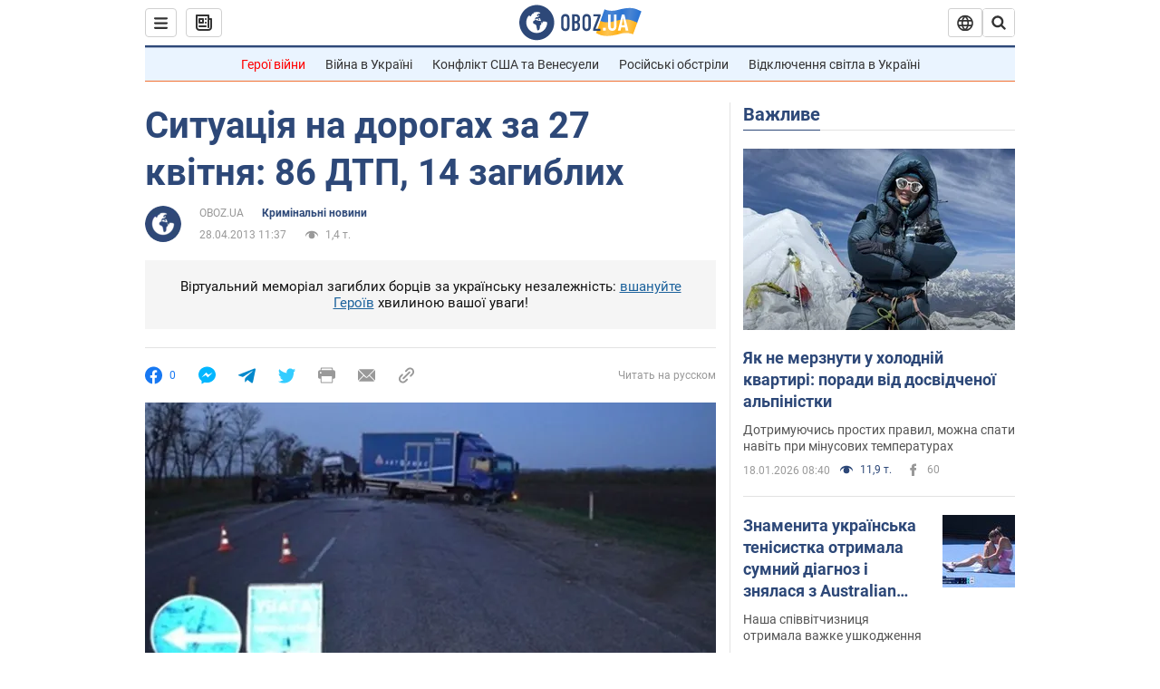

--- FILE ---
content_type: application/x-javascript; charset=utf-8
request_url: https://servicer.idealmedia.io/1418748/1?nocmp=1&sessionId=696d2c09-10850&sessionPage=1&sessionNumberWeek=1&sessionNumber=1&scale_metric_1=64.00&scale_metric_2=256.00&scale_metric_3=100.00&cbuster=1768762377547273186620&pvid=f3794e2f-21cf-4050-8da6-6e7af521cc05&implVersion=11&lct=1763555100&mp4=1&ap=1&consentStrLen=0&wlid=6a1a985c-0e4f-44bb-85a9-17aec7105b03&uniqId=004cd&niet=4g&nisd=false&evt=%5B%7B%22event%22%3A1%2C%22methods%22%3A%5B1%2C2%5D%7D%2C%7B%22event%22%3A2%2C%22methods%22%3A%5B1%2C2%5D%7D%5D&pv=5&jsv=es6&dpr=1&hashCommit=cbd500eb&apt=2013-04-28T11%3A37%3A00&tfre=3771&w=0&h=1&tl=150&tlp=1&sz=0x1&szp=1&szl=1&cxurl=https%3A%2F%2Fincident.obozrevatel.com%2Fukr%2Fcrime%2F10659-situatsiya-na-dorogah-za-27-kvitnya-86-dtp-14-zagiblih.htm&ref=&lu=https%3A%2F%2Fincident.obozrevatel.com%2Fukr%2Fcrime%2F10659-situatsiya-na-dorogah-za-27-kvitnya-86-dtp-14-zagiblih.htm
body_size: 836
content:
var _mgq=_mgq||[];
_mgq.push(["IdealmediaLoadGoods1418748_004cd",[
["tsn.ua","11957692","1","У Львові поліціянтка з ноги напала на жінку, яка прибирала сніг","Львівська міська рада та поліція з’ясовують обставини конфлікту між поліціянткою та двірничкою","0","","","","0hHAELBxlsCPJgRkR94xIjzH5vPjP83O9JWAz1mhMGIwTJzDlndJxZG2sYQLxm7SJP9NESf5a0MfIieRFDqB_Kldt0JdlZKDYLbkLtP-Q-V6ldaxIPp2lgJmaDdgwy2Y",{"i":"https://s-img.idealmedia.io/n/11957692/45x45/79x0x630x630/aHR0cDovL2ltZ2hvc3RzLmNvbS90LzUwOTE1My9mZjZkN2NlMzJkNTI1YjE3Njg2NGZhYTc1MzE0NjdmOS5qcGVn.webp?v=1768762377-t25n8LPOEj1LsELYqCKjNUDUBFVo6cAZuEXYD_pY07k","l":"https://clck.idealmedia.io/pnews/11957692/i/1298901/pp/1/1?h=0hHAELBxlsCPJgRkR94xIjzH5vPjP83O9JWAz1mhMGIwTJzDlndJxZG2sYQLxm7SJP9NESf5a0MfIieRFDqB_Kldt0JdlZKDYLbkLtP-Q-V6ldaxIPp2lgJmaDdgwy2Y&utm_campaign=obozrevatel.com&utm_source=obozrevatel.com&utm_medium=referral&rid=e79ae2c4-f49e-11f0-aa4c-c4cbe1e3eca4&tt=Direct&att=3&afrd=296&iv=11&ct=1&gdprApplies=0&muid=q0iVVPInlLQa&st=-300&mp4=1&h2=RGCnD2pppFaSHdacZpvmnsy2GX6xlGXVu7txikoXAu9RGCPw-Jj4BtYdULfjGweqWZ1ZO-tw1p4XvU9aUf71HQ**","adc":[],"sdl":0,"dl":"","category":"События Украины","dbbr":0,"bbrt":0,"type":"e","media-type":"static","clicktrackers":[],"cta":"Читати далі","cdt":"","tri":"e79af3e9-f49e-11f0-aa4c-c4cbe1e3eca4","crid":"11957692"}],],
{"awc":{},"dt":"desktop","ts":"","tt":"Direct","isBot":1,"h2":"RGCnD2pppFaSHdacZpvmnsy2GX6xlGXVu7txikoXAu9RGCPw-Jj4BtYdULfjGweqWZ1ZO-tw1p4XvU9aUf71HQ**","ats":0,"rid":"e79ae2c4-f49e-11f0-aa4c-c4cbe1e3eca4","pvid":"f3794e2f-21cf-4050-8da6-6e7af521cc05","iv":11,"brid":32,"muidn":"q0iVVPInlLQa","dnt":2,"cv":2,"afrd":296,"consent":true,"adv_src_id":39175}]);
_mgqp();
